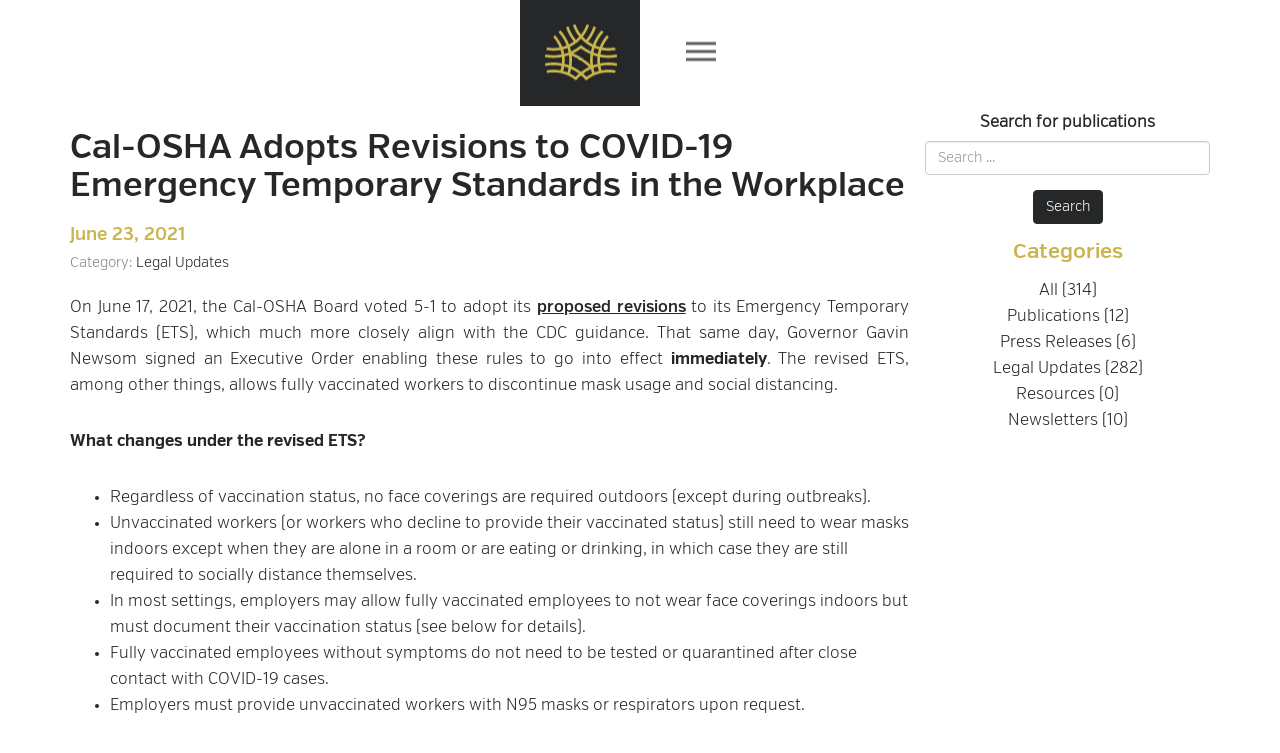

--- FILE ---
content_type: text/html; charset=utf-8
request_url: https://www.stokeswagner.com/publications/cal-osha-adopts-revisions-to-covid-19-emergency-temporary-standards-in-the-workplace
body_size: 7486
content:
<!doctype html>
<html class="no-js" lang="">
  <head>
    <meta charset="utf-8">
    <meta http-equiv="x-ua-compatible" content="ie=edge">
    <title>Cal-OSHA Adopts Revisions to COVID-19 Emergency Temporary Standards in the Workplace - Stokes Wagner | Attorneys at Law | Atlanta, Pittsburgh, Ithaca, Los Angeles, San Diego</title>
    <meta name="viewport" content="width=device-width, initial-scale=1, user-scalable=no">
    <link rel="stylesheet" media="all" href="/assets/application-316b22f6ca8c6db2e267252dcff86fb0087de9d270f63a71f930cb31fbd06a24.css" data-turbolinks-track="true" />
    <link rel="stylesheet" href="//code.ionicframework.com/ionicons/2.0.1/css/ionicons.min.css">
    <meta name="og:image" content="https://www.stokeswagner.com/assets/fbimage-2cc0283d8a76988b73a24f310bb764d67e75b9d8cf2b0a4e53f429fb799764c7.png">
    
  <meta name="og:title" value="Cal-OSHA Adopts Revisions to COVID-19 Emergency Temporary Standards in the Workplace">
  <meta name="og:description" value="On June 17, 2021, the Cal-OSHA Board voted 5-1 to adopt its [proposed revisions](https://www.dir.ca.gov/oshsb/documents/Jun172021-COVID-19-Prevention-Emergency-apprvdtxt-Readoption.pdf) to its Emergency Temporary Standards (ETS), which much more closely align with the CDC guidance.  That same day, Governor Gavin Newsom signed an Executive Order enabling these rules to go into effect **immediately**. The revised ETS, among other things, allows fully vaccinated workers to discontinue mask usage and social distancing.  ">

    <meta name="csrf-param" content="authenticity_token" />
<meta name="csrf-token" content="SWpw/bK0Nm2TzEqkQ/nRLouJkXYjsR3HpepdiCnjxBsLy3gFe4PiL40FcchTwRBSmTJUm+P6ftws7MgTOMrpFA==" />
    <script>
    // Picture element HTML5 shiv
    document.createElement( "picture" );
    </script>
    <script type="text/javascript" src="https://cdn.rawgit.com/scottjehl/picturefill/3.0.2/dist/picturefill.min.js"></script>

  </head>
  <body class="publications">
    <div id="mobileNav">
  <ul>
    <li>
  <a href="/attorneys">Professionals</a>
</li>

<li>
  <a data-action="scroll" data-target="#what-we-do" href="/what-we-do">Practice Areas</a>
</li>

<li>
  <a href="/about">About Us</a>
</li>

<li>
  <a data-action="scroll" data-target="#locations" href="/contact">Contact Us</a>
</li>

<li>
  <a href="/work-with-us">Work With Us</a>
</li>

<li>
  <a href="/publications">Publications</a>
</li>

<li>
  <a class="pay-online-btn" href="https://secure.lawpay.com/pages/stokeswagner/operating">Pay Online</a>
</li>

<li class="locales">
  <a href="/lang?locale=en">
    English
</a>
  <a href="/lang?locale=es">
    Español
</a>
  <a href="/lang?locale=zh-CN">
    中文
</a></li>
    <li class="social text-center special">
  <a href="https://www.facebook.com/Stokes-Wagner-198127163546714/" target="_blank">
    <i class="fa fa-facebook"></i>
  </a>
  <!-- <a href="">
    <i class="fa fa-twitter"></i>
  </a> -->
  <a href="https://www.linkedin.com/company/stokes-roberts-&-wagner-alc">
    <i class="fa fa-linkedin"></i>
  </a>
</li>


  </ul>
</div>

    <header id="main-header">
  <div class="header-top">
    <div class="container">
      <div class="stretch">
        <div id="main-nav">
          <nav>
            <ul class="list-nav">
              <li>
  <a href="/attorneys">Professionals</a>
</li>

<li>
  <a data-action="scroll" data-target="#what-we-do" href="/what-we-do">Practice Areas</a>
</li>

<li>
  <a href="/about">About Us</a>
</li>

<li>
  <a data-action="scroll" data-target="#locations" href="/contact">Contact Us</a>
</li>

<li>
  <a href="/work-with-us">Work With Us</a>
</li>

<li>
  <a href="/publications">Publications</a>
</li>

<li>
  <a class="pay-online-btn" href="https://secure.lawpay.com/pages/stokeswagner/operating">Pay Online</a>
</li>

<li class="locales">
  <a href="/lang?locale=en">
    English
</a>
  <a href="/lang?locale=es">
    Español
</a>
  <a href="/lang?locale=zh-CN">
    中文
</a></li>
              <li class="social text-center special">
  <a href="https://www.facebook.com/Stokes-Wagner-198127163546714/" target="_blank">
    <i class="fa fa-facebook"></i>
  </a>
  <!-- <a href="">
    <i class="fa fa-twitter"></i>
  </a> -->
  <a href="https://www.linkedin.com/company/stokes-roberts-&-wagner-alc">
    <i class="fa fa-linkedin"></i>
  </a>
</li>


            </ul>
          </nav>
        </div>

        <div class="clearfix"></div>
      </div>
    </div>
  </div>

  <div class="header-trunk">
    <div class="container">
      <div class="stretch">
        <div class="logo">
          <a href="/">
            <img alt="Stokes Wagner" src="/assets/logo-565d9b28ed6e7fe321699f873671e306aa5721d7975e92e21a461534dab254d1.svg" />
</a>        </div>
        <div class="menu-bar">
          <div class="toggle">
            <span>menu</span>
          </div>
        </div> 
      </div>
    </div>      
  </div>
</header>


    <main id="primary">
      <div id="hero">
  
  <div class="overlay">
    
  </div>
  <!-- <div class="floater">
    <div class="droplink">
      <div>Get to know us</div>
      <div class="bounce">
        <a class="ion-ios-arrow-down" href="#our-team"></a>
      </div>
    </div>
  </div> -->
</div>

      
<div class="section" id="publications">
  <div class="container">
    <div class="news-articles">

      <div class="article">
  <div class="heading">
    <h2><a href="/publications/cal-osha-adopts-revisions-to-covid-19-emergency-temporary-standards-in-the-workplace">Cal-OSHA Adopts Revisions to COVID-19 Emergency Temporary Standards in the Workplace</a></h2>
    <h3>
      June 23, 2021
    </h3>
      <h4>Category:  <a href="/publications/category/legal-updates">Legal Updates</a></h4>
  </div>
  <div class="content">
      <p>On June 17, 2021, the Cal-OSHA Board voted 5-1 to adopt its <a href="https://www.dir.ca.gov/oshsb/documents/Jun172021-COVID-19-Prevention-Emergency-apprvdtxt-Readoption.pdf" target="blank">proposed revisions</a> to its Emergency Temporary Standards (ETS), which much more closely align with the CDC guidance.  That same day, Governor Gavin Newsom signed an Executive Order enabling these rules to go into effect <strong>immediately</strong>. The revised ETS, among other things, allows fully vaccinated workers to discontinue mask usage and social distancing.</p>

<p><strong>What changes under the revised ETS?</strong></p>

<ul>
  <li>Regardless of vaccination status, no face coverings are required outdoors (except during outbreaks).</li>
  <li>Unvaccinated workers (or workers who decline to provide their vaccinated status) still need to wear masks indoors except when they are alone in a room or are eating or drinking, in which case they are still required to socially distance themselves.</li>
  <li>In most settings, employers may allow fully vaccinated employees to not wear face coverings indoors but must document their vaccination status (see below for details).</li>
  <li>Fully vaccinated employees without symptoms do not need to be tested or quarantined after close contact with COVID-19 cases.</li>
  <li>Employers must provide unvaccinated workers with N95 masks or respirators upon request.</li>
  <li>Employers may not retaliate against employees who wish to continue wearing face coverings.</li>
  <li>Except during outbreaks, no physical distancing or barriers are required, regardless of vaccination status.</li>
  <li>Restaurants and bars may return to full capacity.</li>
  <li>Employers must evaluate ventilation systems to maximize outdoor air and increase filtrations efficiency.</li>
</ul>

<p><strong>What requirements from the November ETS remain the same?</strong></p>

<ul>
  <li>Employers must create and maintain an effective written COVID-19 Prevention Program and response plan for cases and outbreaks.</li>
  <li>Employers must provide effective employee training on the prevention plan and their rights under the ETS.</li>
  <li>After potential exposures, employers must offer testing.</li>
  <li>Employees may still be eligible for quarantine and exclusion pay.</li>
  <li>Outbreaks must be reported to public health departments and employees.</li>
</ul>

<p><strong>Additional employer responsibilities during outbreaks</strong></p>

<p><em>Outbreak (three or more COVID-19 cases within a 14-day period)</em></p>

<ul>
  <li>Make testing available at no cost on a weekly basis for employees in the exposed work areas and exclude positive cases from work until the workplace no longer qualifies as an outbreak.</li>
  <li>All employees in the exposed group, regardless of vaccination status, must wear face coverings when indoors or when outdoors and less than six feet from another person.</li>
  <li>Implement social distancing and barriers.</li>
</ul>

<p><em>Major Outbreak (twenty or more COVID-19 cases within a 30-day period)</em></p>

<ul>
  <li>Make testing available at no cost at least twice weekly for employees in the exposed work areas and exclude positive cases from work until no new cases are detected for a 14-day period.</li>
  <li>Offer respirators or N95 masks to all employees, regardless of vaccination status.</li>
  <li>Implement social distancing and barriers.</li>
  <li>Consider halting all or part of operations to control the virus.</li>
</ul>

<p>Fully vaccinated employees do not need to be excluded from the workplace unless they develop symptoms, in which case they are to be excluded the same as unvaccinated employees. ETS does not require an employee to have a negative test to return to work.</p>

<p><strong>Vaccination Documentation</strong>
If an employer permits fully-vaccinated employees to work indoors without a face covering, it must document the vaccination status of its employees. An employee is fully vaccinated two weeks after receiving the second shot of Moderna or Pfizer vaccines or two weeks after the Johnson &amp; Johnson vaccine.</p>

<p>The Department of Industrial Relations (“DIR”) has issued guidance on how to document the vaccination status of employees, providing the following three options:</p>

<ol>
  <li>Employers may retain a copy of the vaccine card;</li>
  <li>Employers may inspect the vaccine card and maintain a separate record of employees who presented proof (but not retain the vaccine record itself); or</li>
  <li>Employers may permit employees to self-attest, and the employer maintains a record of who self-attests.</li>
</ol>

<p>Employees have the right to refuse to disclose their vaccination status to an employer, in which case employers will treat them as unvaccinated. Employers must maintain these records confidentially and must have them on file for any employee who will be taking advantage of the new rules. Alternatively, employers may require all employees to wear a face covering instead of having a documentation process.</p>

<p>For more information and continued updates, please see the DIR’s FAQ page <a href="https://www.dir.ca.gov/dosh/coronavirus/Revisions-FAQ.html" target="blank">here</a>. For a printable PDF of this article, <a target="_blank" href="https://stokes-wagner-production.s3.amazonaws.com/documents/files/000/000/209/original/2021.06.23-OSHA.COVID.Temp.Stds.pdf?1624479567">click here</a>.</p>

<p><em>THIS DOCUMENT PROVIDES A GENERAL SUMMARY AND IS FOR INFORMATIONAL/EDUCATIONAL PURPOSES ONLY. IT IS NOT INTENDED TO BE COMPREHENSIVE, NOR DOES IT CONSTITUTE LEGAL ADVICE. PLEASE CONSULT WITH COUNSEL BEFORE TAKING OR REFRAINING FROM TAKING ANY ACTION.</em></p>

  </div>

  <br/>
  <div class="addthis_inline_share_toolbox"></div>
</div>

      <p class="view-all"><a href="/publications">View All Publications</a></p>

    </div>

    <div class="sidebar">

      <form class="sidebar-search" action="/publications/search" accept-charset="UTF-8" method="post"><input type="hidden" name="authenticity_token" value="ioFAz8F474gU3Pyfpe4rv4Yfr27q6kbHMTDSNDa6djuItsIZUoIUUZxl0qgWP3OthKWizZ5GFyfqPV1WMp/4iQ==" />
  <label for="query">Search for publications</label>
  <div class='form-group'>
    <input type="text" name="query" id="query" placeholder="Search ..." class="form-control" />
  </div>
  <input type="submit" name="commit" value="Search" class="sidebar-search__btn btn btn-primary btn-md" data-disable-with="Search" />
</form>
<h3>Categories</h3>

<ul>

  <li><a href="/publications">All (314)</a></li>


  <li><a href="/publications/category/publications">Publications (12)</a></li>
  

  <li><a href="/publications/category/press-releases">Press Releases (6)</a></li>
  

  <li><a href="/publications/category/legal-updates">Legal Updates (282)</a></li>
  

  <li><a href="/publications/category/resources">Resources (0)</a></li>
  

  <li><a href="/publications/category/newsletters">Newsletters (10)</a></li>
  

</ul>

    </div>
  </div>      
</div>

<div class="container">
  <div class="row">
    <div class="col-xs-12 email-signup email-signup-margin-bottom">
      <div class="wrapper">
        <h2>Sign up to receive publications by e-mail.</h2>
        <p>We'll e-mail you once a week with new publications.</p>

        <!-- Begin Mailchimp Signup Form -->
        <div id="mc_embed_signup">
        <form action="https://stokeswagner.us3.list-manage.com/subscribe/post?u=c6a936bba1911a917973c4a89&amp;id=86e2ef62ec" method="post" id="mc-embedded-subscribe-form" name="mc-embedded-subscribe-form" class="validate" target="_blank" novalidate>
            <div id="mc_embed_signup_scroll">
          
        <div class="mc-field-group">
          <input type="email" value="" name="EMAIL" class="required email" id="mce-EMAIL" placeholder="E-mail Address">
        </div>
        <div hidden="true"><input type="hidden" name="tags" value="10066937"></div>
          <div id="mce-responses" class="clear">
            <div class="response" id="mce-error-response" style="display:none"></div>
            <div class="response" id="mce-success-response" style="display:none"></div>
          </div>    <!-- real people should not fill this in and expect good things - do not remove this or risk form bot signups-->
            <div style="position: absolute; left: -5000px;" aria-hidden="true"><input type="text" name="b_c6a936bba1911a917973c4a89_86e2ef62ec" tabindex="-1" value=""></div>
            <div class="clear"><input type="submit" value="Subscribe" name="subscribe" id="mc-embedded-subscribe" class="button"></div>
            </div>
        </form>
        </div>

        <!--End mc_embed_signup-->
      </div>
    </div>
  </div>
</div>


    </main>

    <footer id="main-footer" class="show">
  <div class="section has-bg"> 
    <div class="runner" id="locations"> 
      <div class="container">
        <div class="stretch">
          <div class="section-info">

            <ul class="icon-list">
              <li>
                  <h2 class="circle gold">
                      <span class="pancake-text">We are here for you</span>
                  </h2>
              </li>
            </ul>

            <ul class="icon-list">
                <li>
                  <svg id="atl-loc" data-name="Layer 1" xmlns="http://www.w3.org/2000/svg" viewBox="0 0 156.77 148.81"><defs><style>.cls-1{fill:none;stroke:#fff;stroke-linecap:round;stroke-linejoin:round;stroke-width:2px;}</style></defs><title>atlanta</title><polyline class="cls-1" points="83.62 147.81 83.62 1 73.85 1 73.85 147.81"/><line class="cls-1" x1="21.97" y1="1" x2="135.51" y2="1"/><line class="cls-1" x1="135.51" y1="10.78" x2="21.97" y2="10.78"/><polyline class="cls-1" points="1 90.42 15.2 58.39 15.2 58.39 29.4 90.42"/><polyline class="cls-1" points="127.32 58.39 127.32 90.42 155.77 90.42"/></svg>
<span>Atlanta, Georgia</span>
<div class="action">
  <a href="#atlanta-georgia" class="circle">
    <div class="hold">
      <span class="circle">
        <span>
                    Contact Us
</span>
      </span>
    </div>
  </a>
</div>
                </li>
                <li>
                  <svg id="pen-loc" data-name="Layer 1" xmlns="http://www.w3.org/2000/svg" viewBox="0 0 156.58 148.81"><defs><style>.cls-1{fill:none;stroke:#fff;stroke-linecap:round;stroke-linejoin:round;stroke-width:2px;}</style></defs><title>pittsburgh</title><polyline class="cls-1" points="83.44 147.81 83.44 1 73.66 1 73.66 147.81"/><line class="cls-1" x1="21.78" y1="1" x2="135.32" y2="1"/><line class="cls-1" x1="135.32" y1="10.78" x2="21.78" y2="10.78"/><line class="cls-1" x1="135.32" y1="147.81" x2="21.78" y2="147.81"/><line class="cls-1" x1="21.78" y1="138.04" x2="135.32" y2="138.04"/><line class="cls-1" x1="1" y1="90.42" x2="1" y2="58.39"/><path class="cls-1" d="M1.05,58.23H19.51a10,10,0,0,1,0,20H1.05" transform="translate(-0.05 0.16)"/><line class="cls-1" x1="155.58" y1="58.39" x2="127.13" y2="58.39"/><line class="cls-1" x1="141.36" y1="58.39" x2="141.36" y2="90.42"/></svg>
<span>Pittsburgh, Pennsylvania</span>
<div class="action">
  <a href="#pittsburgh-pennsylvania" class="circle">
    <div class="hold">
      <span class="circle">
        <span>
                    Contact Us
</span>
      </span>
    </div>
  </a>
</div>
                </li>
                <li>
                  <svg id="ny-loc" data-name="Layer 1" xmlns="http://www.w3.org/2000/svg" viewBox="0 0 156.44 148.81"><defs><style>.cls-1{fill:none;stroke:#fff;stroke-linecap:round;stroke-linejoin:round;stroke-width:2px;}</style></defs><title>ithaca</title><polyline class="cls-1" points="83.3 147.81 83.3 1 73.52 1 73.52 147.81"/><line class="cls-1" x1="21.64" y1="1" x2="135.18" y2="1"/><line class="cls-1" x1="135.18" y1="10.78" x2="21.64" y2="10.78"/><line class="cls-1" x1="126.99" y1="58.39" x2="126.99" y2="90.42"/><line class="cls-1" x1="155.44" y1="58.39" x2="155.44" y2="90.42"/><line class="cls-1" x1="126.99" y1="74.41" x2="155.44" y2="74.41"/><line class="cls-1" x1="29.45" y1="90.42" x2="1" y2="90.42"/><line class="cls-1" x1="15.23" y1="60.18" x2="15.23" y2="88.63"/><line class="cls-1" x1="29.45" y1="58.39" x2="1" y2="58.39"/></svg>
<span>Ithaca, New York</span>
<div class="action">
  <a href="#ithaca-new-york" class="circle">
    <div class="hold">
      <span class="circle">
        <span>
                    Contact Us
</span>
      </span>
    </div>
  </a>
</div>
                </li>
                <li>
                  <svg id="la-loc" data-name="Layer 1" xmlns="http://www.w3.org/2000/svg" viewBox="0 0 157.09 149.32"><defs><style>.cls-1{fill:none;stroke:#fff;stroke-linecap:round;stroke-linejoin:round;stroke-width:2px;}</style></defs><title>la</title><line class="cls-1" x1="125.96" y1="148.32" x2="73.3" y2="14.35"/><line class="cls-1" x1="78.55" y1="1" x2="136.47" y2="148.32"/><line class="cls-1" x1="31.13" y1="148.32" x2="83.8" y2="14.35"/><line class="cls-1" x1="78.54" y1="1" x2="20.63" y2="148.32"/><line class="cls-1" x1="155.58" y1="90.68" x2="127.13" y2="58.64"/><line class="cls-1" x1="156.09" y1="58.64" x2="127.59" y2="90.68"/><polyline class="cls-1" points="1 58.64 1 90.68 29.45 90.68"/></svg>
<span>Los Angeles, California</span>
<div class="action">
  <a href="#los-angeles-san-diego-california" class="circle">
    <div class="hold">
      <span class="circle">
        <span>
                    Contact Us
</span>
      </span>
    </div>
  </a>
</div>
                </li>
                <li>
                  <svg id="sd-loc" data-name="Layer 1" xmlns="http://www.w3.org/2000/svg" viewBox="0 0 156.58 149.32"><defs><style>.cls-1{fill:none;stroke:#fff;stroke-linecap:round;stroke-linejoin:round;stroke-width:2px;}</style></defs><title>sandiego</title><line class="cls-1" x1="125.96" y1="148.32" x2="73.3" y2="14.35"/><line class="cls-1" x1="78.55" y1="1" x2="136.47" y2="148.32"/><line class="cls-1" x1="31.13" y1="148.32" x2="83.8" y2="14.35"/><line class="cls-1" x1="78.54" y1="1" x2="20.63" y2="148.32"/><path class="cls-1" d="M28,58H9.51a8,8,0,1,0,0,16H21.95a8,8,0,0,1,0,16H3.51" transform="translate(-0.51 0.67)"/><polyline class="cls-1" points="127.13 90.68 127.13 58.64 155.58 90.68 155.58 58.64"/></svg>
<span>San Diego, California</span>
<div class="action">
  <a href="#san-diego-california" class="circle">
    <div class="hold">
      <span class="circle">
        <span>
                    Contact Us
</span>
      </span>
    </div>
  </a>
</div>
                </li>
                <li>
                  <svg id="sf-loc" xmlns="http://www.w3.org/2000/svg" viewBox="0 0 161.16 148.81"><defs><style>.cls-1{fill:none;stroke:#fff;stroke-linecap:round;stroke-linejoin:round;stroke-width:2px;}</style></defs><title>Asset 1</title><g id="Layer_2" data-name="Layer 2"><g id="Text_Elements" data-name="Text/Elements"><polyline class="cls-1" points="58.17 147.81 58.17 1 48.39 1 48.39 147.81"/><line class="cls-1" x1="48.6" y1="1" x2="143.27" y2="1"/><line class="cls-1" x1="143.27" y1="10.78" x2="48.6" y2="10.78"/><line class="cls-1" x1="110.7" y1="78.67" x2="48.46" y2="78.67"/><line class="cls-1" x1="48.46" y1="68.9" x2="110.7" y2="68.9"/><path class="cls-1" d="M27.45,58.49H9a8,8,0,1,0,0,16H21.44a8,8,0,1,1,0,16H3"/><circle class="cls-1" cx="144.16" cy="74.25" r="16"/></g></g></svg>
<span>San Francisco, California</span>
<div class="action">
  <a href="#san-francisco-california" class="circle">
    <div class="hold">
      <span class="circle">
        <span>
                    Contact Us
</span>
      </span>
    </div>
  </a>
</div>
                </li>
            </ul>
          </div>

            <div class="service-overlay section" id="atlanta-georgia">
  <div class="container">
    <div class="text-center overlay-header">
      <svg id="atl-loc" data-name="Layer 1" xmlns="http://www.w3.org/2000/svg" viewBox="0 0 156.77 148.81"><defs><style>.cls-1{fill:none;stroke:#fff;stroke-linecap:round;stroke-linejoin:round;stroke-width:2px;}</style></defs><title>atlanta</title><polyline class="cls-1" points="83.62 147.81 83.62 1 73.85 1 73.85 147.81"/><line class="cls-1" x1="21.97" y1="1" x2="135.51" y2="1"/><line class="cls-1" x1="135.51" y1="10.78" x2="21.97" y2="10.78"/><polyline class="cls-1" points="1 90.42 15.2 58.39 15.2 58.39 29.4 90.42"/><polyline class="cls-1" points="127.32 58.39 127.32 90.42 155.77 90.42"/></svg>
      <span>Atlanta, Georgia</span>
    </div>

    <div class="overlay-content stretch">
      
              <p>Stokes Wagner, ALC<br />
One Atlantic Center, Suite 2615<br />
1201 W. Peachtree Street, NW<br />
Atlanta, GA 30309<br />
404.766.0076<br />
Fax: 404.766.8823<br />
<a href="mailto:info@stokeswagner.com" target="_blank">info@stokeswagner.com</a></p>


    </div>

    <div class="text-center overlay-close">
      <div class="circle">
        <span class="pancake-text">Go Back</span>
      </div>
    </div>
  </div>
</div>   
            <div class="service-overlay section" id="pittsburgh-pennsylvania">
  <div class="container">
    <div class="text-center overlay-header">
      <svg id="pen-loc" data-name="Layer 1" xmlns="http://www.w3.org/2000/svg" viewBox="0 0 156.58 148.81"><defs><style>.cls-1{fill:none;stroke:#fff;stroke-linecap:round;stroke-linejoin:round;stroke-width:2px;}</style></defs><title>pittsburgh</title><polyline class="cls-1" points="83.44 147.81 83.44 1 73.66 1 73.66 147.81"/><line class="cls-1" x1="21.78" y1="1" x2="135.32" y2="1"/><line class="cls-1" x1="135.32" y1="10.78" x2="21.78" y2="10.78"/><line class="cls-1" x1="135.32" y1="147.81" x2="21.78" y2="147.81"/><line class="cls-1" x1="21.78" y1="138.04" x2="135.32" y2="138.04"/><line class="cls-1" x1="1" y1="90.42" x2="1" y2="58.39"/><path class="cls-1" d="M1.05,58.23H19.51a10,10,0,0,1,0,20H1.05" transform="translate(-0.05 0.16)"/><line class="cls-1" x1="155.58" y1="58.39" x2="127.13" y2="58.39"/><line class="cls-1" x1="141.36" y1="58.39" x2="141.36" y2="90.42"/></svg>
      <span>Pittsburgh, Pennsylvania</span>
    </div>

    <div class="overlay-content stretch">
      
              <p>Stokes Wagner, ALC<br />
858 Kennebec St<br />
Pittsburgh, PA 15217<br />
412.521.6691<br />
<a href="mailto:info@stokeswagner.com" target="_blank">info@stokeswagner.com</a></p>


    </div>

    <div class="text-center overlay-close">
      <div class="circle">
        <span class="pancake-text">Go Back</span>
      </div>
    </div>
  </div>
</div>   
            <div class="service-overlay section" id="ithaca-new-york">
  <div class="container">
    <div class="text-center overlay-header">
      <svg id="ny-loc" data-name="Layer 1" xmlns="http://www.w3.org/2000/svg" viewBox="0 0 156.44 148.81"><defs><style>.cls-1{fill:none;stroke:#fff;stroke-linecap:round;stroke-linejoin:round;stroke-width:2px;}</style></defs><title>ithaca</title><polyline class="cls-1" points="83.3 147.81 83.3 1 73.52 1 73.52 147.81"/><line class="cls-1" x1="21.64" y1="1" x2="135.18" y2="1"/><line class="cls-1" x1="135.18" y1="10.78" x2="21.64" y2="10.78"/><line class="cls-1" x1="126.99" y1="58.39" x2="126.99" y2="90.42"/><line class="cls-1" x1="155.44" y1="58.39" x2="155.44" y2="90.42"/><line class="cls-1" x1="126.99" y1="74.41" x2="155.44" y2="74.41"/><line class="cls-1" x1="29.45" y1="90.42" x2="1" y2="90.42"/><line class="cls-1" x1="15.23" y1="60.18" x2="15.23" y2="88.63"/><line class="cls-1" x1="29.45" y1="58.39" x2="1" y2="58.39"/></svg>
      <span>Ithaca, New York</span>
    </div>

    <div class="overlay-content stretch">
      
              <p>Stokes Wagner, ALC<br />
903 Hanshaw Road<br />
Ithaca, NY 14850<br />
607.257.5165<br />
Fax: 607.257.6293<br />
<a href="mailto:info@stokeswagner.com" target="_blank">info@stokeswagner.com</a></p>


    </div>

    <div class="text-center overlay-close">
      <div class="circle">
        <span class="pancake-text">Go Back</span>
      </div>
    </div>
  </div>
</div>   
            <div class="service-overlay section" id="los-angeles-san-diego-california">
  <div class="container">
    <div class="text-center overlay-header">
      <svg id="la-loc" data-name="Layer 1" xmlns="http://www.w3.org/2000/svg" viewBox="0 0 157.09 149.32"><defs><style>.cls-1{fill:none;stroke:#fff;stroke-linecap:round;stroke-linejoin:round;stroke-width:2px;}</style></defs><title>la</title><line class="cls-1" x1="125.96" y1="148.32" x2="73.3" y2="14.35"/><line class="cls-1" x1="78.55" y1="1" x2="136.47" y2="148.32"/><line class="cls-1" x1="31.13" y1="148.32" x2="83.8" y2="14.35"/><line class="cls-1" x1="78.54" y1="1" x2="20.63" y2="148.32"/><line class="cls-1" x1="155.58" y1="90.68" x2="127.13" y2="58.64"/><line class="cls-1" x1="156.09" y1="58.64" x2="127.59" y2="90.68"/><polyline class="cls-1" points="1 58.64 1 90.68 29.45 90.68"/></svg>
      <span>Los Angeles, California</span>
    </div>

    <div class="overlay-content stretch">
      
              <p>Stokes Wagner, ALC<br />
15250 Ventura Boulevard, Suite 710
Sherman Oaks, CA 91403 <br />
Tel: 213.618.4128<br />
Fax: 619.232.4840<br />
<a href="mailto:info@stokeswagner.com" target="_blank">info@stokeswagner.com</a></p>


    </div>

    <div class="text-center overlay-close">
      <div class="circle">
        <span class="pancake-text">Go Back</span>
      </div>
    </div>
  </div>
</div>   
            <div class="service-overlay section" id="san-diego-california">
  <div class="container">
    <div class="text-center overlay-header">
      <svg id="sd-loc" data-name="Layer 1" xmlns="http://www.w3.org/2000/svg" viewBox="0 0 156.58 149.32"><defs><style>.cls-1{fill:none;stroke:#fff;stroke-linecap:round;stroke-linejoin:round;stroke-width:2px;}</style></defs><title>sandiego</title><line class="cls-1" x1="125.96" y1="148.32" x2="73.3" y2="14.35"/><line class="cls-1" x1="78.55" y1="1" x2="136.47" y2="148.32"/><line class="cls-1" x1="31.13" y1="148.32" x2="83.8" y2="14.35"/><line class="cls-1" x1="78.54" y1="1" x2="20.63" y2="148.32"/><path class="cls-1" d="M28,58H9.51a8,8,0,1,0,0,16H21.95a8,8,0,0,1,0,16H3.51" transform="translate(-0.51 0.67)"/><polyline class="cls-1" points="127.13 90.68 127.13 58.64 155.58 90.68 155.58 58.64"/></svg>
      <span>San Diego, California</span>
    </div>

    <div class="overlay-content stretch">
      
              <p>Stokes Wagner, ALC <br />
401 West A Street
Suite 2235<br />
San Diego, CA 92101<br />
619.232.4261<br />
Fax: 619.232.4840<br />
<a href="mailto:info@stokeswagner.com" target="_blank">info@stokeswagner.com</a></p>


    </div>

    <div class="text-center overlay-close">
      <div class="circle">
        <span class="pancake-text">Go Back</span>
      </div>
    </div>
  </div>
</div>   
            <div class="service-overlay section" id="san-francisco-california">
  <div class="container">
    <div class="text-center overlay-header">
      <svg id="sf-loc" xmlns="http://www.w3.org/2000/svg" viewBox="0 0 161.16 148.81"><defs><style>.cls-1{fill:none;stroke:#fff;stroke-linecap:round;stroke-linejoin:round;stroke-width:2px;}</style></defs><title>Asset 1</title><g id="Layer_2" data-name="Layer 2"><g id="Text_Elements" data-name="Text/Elements"><polyline class="cls-1" points="58.17 147.81 58.17 1 48.39 1 48.39 147.81"/><line class="cls-1" x1="48.6" y1="1" x2="143.27" y2="1"/><line class="cls-1" x1="143.27" y1="10.78" x2="48.6" y2="10.78"/><line class="cls-1" x1="110.7" y1="78.67" x2="48.46" y2="78.67"/><line class="cls-1" x1="48.46" y1="68.9" x2="110.7" y2="68.9"/><path class="cls-1" d="M27.45,58.49H9a8,8,0,1,0,0,16H21.44a8,8,0,1,1,0,16H3"/><circle class="cls-1" cx="144.16" cy="74.25" r="16"/></g></g></svg>
      <span>San Francisco, California</span>
    </div>

    <div class="overlay-content stretch">
      
              <p>Stokes Wagner, ALC<br />
 1 Harbor Drive, Suite 211<br />
 Sausalito, CA 94965<br />
415.943.9471 <br />
 Fax: 619.232.4840<br />
 <a href="mailto:info@stokeswagner.com" target="_blank">info@stokeswagner.com</a></p>


    </div>

    <div class="text-center overlay-close">
      <div class="circle">
        <span class="pancake-text">Go Back</span>
      </div>
    </div>
  </div>
</div>   
        </div>
      </div>
    </div>
    <div class="copy">
      <div class="container">
        <p class="text-center">&copy; 2026 Stokes Wagner &middot; A <a href="https://helloamigo.com">Hello Amigo</a> Website. <a href="/privacy-policy">Privacy Policy</a> & <a href="/legal-disclaimer">Legal Disclaimer</a>. All Rights Reserved.</p>
      </div>
    </div>
  </div>
</footer>

    <script src="/assets/application-36d9b632e2d1d4ff02831b61edb68d95ea53e7ac536523d4cb7566a28a1b3e57.js" data-turbolinks-track="true"></script>

      <script>
        (function(i,s,o,g,r,a,m){i['GoogleAnalyticsObject']=r;i[r]=i[r]||function(){
        (i[r].q=i[r].q||[]).push(arguments)},i[r].l=1*new Date();a=s.createElement(o),
        m=s.getElementsByTagName(o)[0];a.async=1;a.src=g;m.parentNode.insertBefore(a,m)
        })(window,document,'script','https://www.google-analytics.com/analytics.js','ga');

        ga('create', 'UA-72969726-5', 'auto');
        ga('send', 'pageview');

      </script>

      <!-- Fathom - beautiful, simple website analytics -->
        <script src="https://cdn.usefathom.com/script.js" data-site="KVMGROTH" defer></script>
      <!-- / Fathom -->
    
      <script type="text/javascript" src="//s7.addthis.com/js/300/addthis_widget.js#pubid=ra-5d07b02b99dd37a3"></script>
  </body>
</html>

--- FILE ---
content_type: text/plain
request_url: https://www.google-analytics.com/j/collect?v=1&_v=j102&a=1822858901&t=pageview&_s=1&dl=https%3A%2F%2Fwww.stokeswagner.com%2Fpublications%2Fcal-osha-adopts-revisions-to-covid-19-emergency-temporary-standards-in-the-workplace&ul=en-us%40posix&dt=Cal-OSHA%20Adopts%20Revisions%20to%20COVID-19%20Emergency%20Temporary%20Standards%20in%20the%20Workplace%20-%20Stokes%20Wagner%20%7C%20Attorneys%20at%20Law%20%7C%20Atlanta%2C%20Pittsburgh%2C%20Ithaca%2C%20Los%20Angeles%2C%20San%20Diego&sr=1280x720&vp=1280x720&_u=IEBAAEABAAAAACAAI~&jid=1909370951&gjid=1387102367&cid=382865628.1769117648&tid=UA-72969726-5&_gid=829662909.1769117648&_r=1&_slc=1&z=1069741905
body_size: -451
content:
2,cG-DMPN8WR9HM